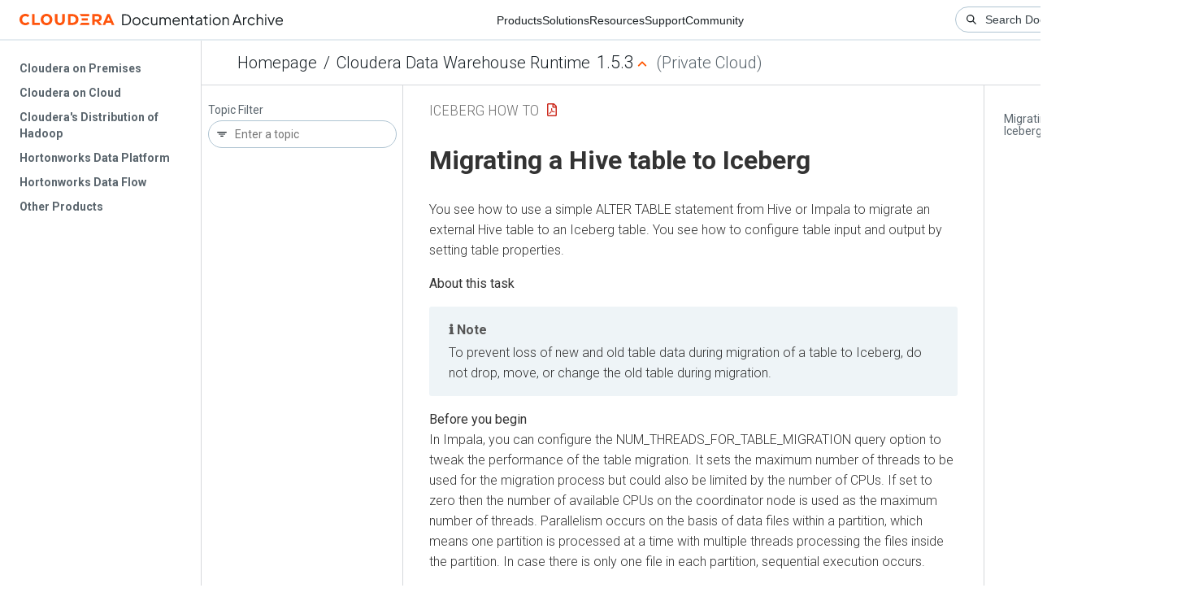

--- FILE ---
content_type: text/html
request_url: https://docs-archive.cloudera.com/cdw-runtime/1.5.3/iceberg-how-to/topics/iceberg-migrate.html
body_size: 1550
content:
<!DOCTYPE html><html lang="en"><head><meta http-equiv="Content-Type" content="text/html; charset=UTF-8"><meta charset="UTF-8"><meta name="viewport" content="width=device-width, initial-scale=1, shrink-to-fit=no"><title>Migrating a Hive table to Iceberg</title><meta name="generator" content="DITA-OT"><meta name="description" content="You see how to use a simple ALTER TABLE statement from Hive or Impala to migrate an external Hive table to an Iceberg table. You see how to configure table input and output by setting table properties."><meta name="prodname" content=""><meta name="version" content=""><meta name="release" content=""><meta name="modification" content=""><meta name="rights" content="© 2013–2024 Cloudera, Inc."><link rel="stylesheet" href="/common/css/main.css"><link rel="alternate" type="application/pdf" href="../iceberg-how-to.pdf"></head><body class="hg"><header class="chead"><div class="breadcrumbs"><span class="bread-home"><a href="/"><i class="fas fa-home"></i><span class="text-home">Cloudera Docs</span></a></span><span class="bread-product"></span><span class="bread-version"></span></div></header><main class="cmain"><div class="cpage"><article class="maincontent"><div class="inner-breadcrumbs"></div><div id="content" aria-labelledby="ariaid-title1">
    <h1 class="title topictitle1" id="ariaid-title1">Migrating a Hive table to Iceberg</h1>
    
    <div class="body taskbody"><p class="shortdesc"> You see how to use a simple ALTER TABLE statement from Hive or Impala to migrate an
        external Hive table to an Iceberg table. You see how to configure table input and output by
        setting table properties.</p>
        <section class="section context">
            <aside class="note note"><div class="admon-title-text">note</div><div class="admon-text">To prevent loss of new and old table data during migration of a
                table to Iceberg, do not drop, move, or change the old table during migration. </div></aside>  
                </section>
        <section class="section prereq">In Impala, you can configure the NUM_THREADS_FOR_TABLE_MIGRATION query option to
            tweak the performance of the table migration. It sets the maximum number of threads to
            be used for the migration process but could also be limited by the number of CPUs. If
            set to zero then the number of available CPUs on the coordinator node is used as the
            maximum number of threads. Parallelism occurs on the basis of data files within a
            partition, which means one partition is processed at a time with multiple threads
            processing the files inside the partition. In case there is only one file in each
            partition, sequential execution occurs.</section>
           <section><ol class="ol steps"><li class="li step stepexpand">

                <span class="ph cmd">Log in to the CDP web interface and navigate to the Data Warehouse
                    service.</span>
            </li><li class="li step stepexpand">
                <span class="ph cmd">In the Data Warehouse service, in the Overview page, locate your Virtual
                    Warehouse, and click Hue.</span>
                <div class="itemgroup info">Instead of using Hue, you can connect over JDBC to the Virtual Warehouse, and run the query.</div>
            </li><li class="li step stepexpand">
                <span class="ph cmd">Enter a query to use a database.</span>
                <div class="itemgroup stepxmp">For
                    example:<pre class="pre codeblock" id="iceberg_migrate_hive__codeblock_b2m_lpr_fwb"><code>USE mydb;</code></pre></div>
            </li><li class="li step stepexpand">
                <span class="ph cmd">Enter a query to migrate an existing external Hive table to an Iceberg v2
                    table.</span>
                <div class="itemgroup stepxmp">Hive example: <pre class="pre codeblock"><code>ALTER TABLE tbl 
SET TBLPROPERTIES ('storage_handler'='org.apache.iceberg.mr.hive.HiveIcebergStorageHandler',
 'format-version' = '2');</code></pre>Impala example, which requires two
                    queries:<pre class="pre codeblock"><code>ALTER TABLE table_name CONVERT TO ICEBERG;
ALTER TABLE table_name SET TBLPROPERTIES ('format-version'='2');</code></pre></div>
                   <div class="itemgroup info">The first ALTER command converts the Hive table to an Iceberg V1 table.</div>
            </li><li class="li step stepexpand">
                   <span class="ph cmd">Click <img class="image" id="iceberg_migrate_hive__image_itc_f45_srb" src="../images/dw-impala-hue-run-icon.png"> to run the queries.</span>
                  <div class="itemgroup stepresult">An Iceberg V2 table is created, replacing the Hive table.</div>
               </li></ol></section>
    </div>
</div></article></div><aside class="pubmenu"></aside></main><div class="logo"><a href="http://www.cloudera.com/"><img src="/common/img/cloudera_short_logo.png"></a></div><nav class="product-drawer"><div class="full-logo"><a href="http://www.cloudera.com/"><img src="/common/img/cloudera.png"></a></div></nav><footer></footer><script src="/common/js/main.js"></script></body></html>

--- FILE ---
content_type: image/svg+xml
request_url: https://docs-archive.cloudera.com/common/img/fa/angle-up-solid-free-v620.svg
body_size: 107
content:
<svg viewBox="0 0 448 512" xmlns="http://www.w3.org/2000/svg"><path d="m201.4 137.4c12.5-12.5 32.8-12.5 45.3 0l160 160c12.5 12.5 12.5 32.8 0 45.3s-32.8 12.5-45.3 0l-137.4-137.4-137.4 137.3c-12.5 12.5-32.8 12.5-45.3 0s-12.5-32.8 0-45.3l160-160z"/></svg>